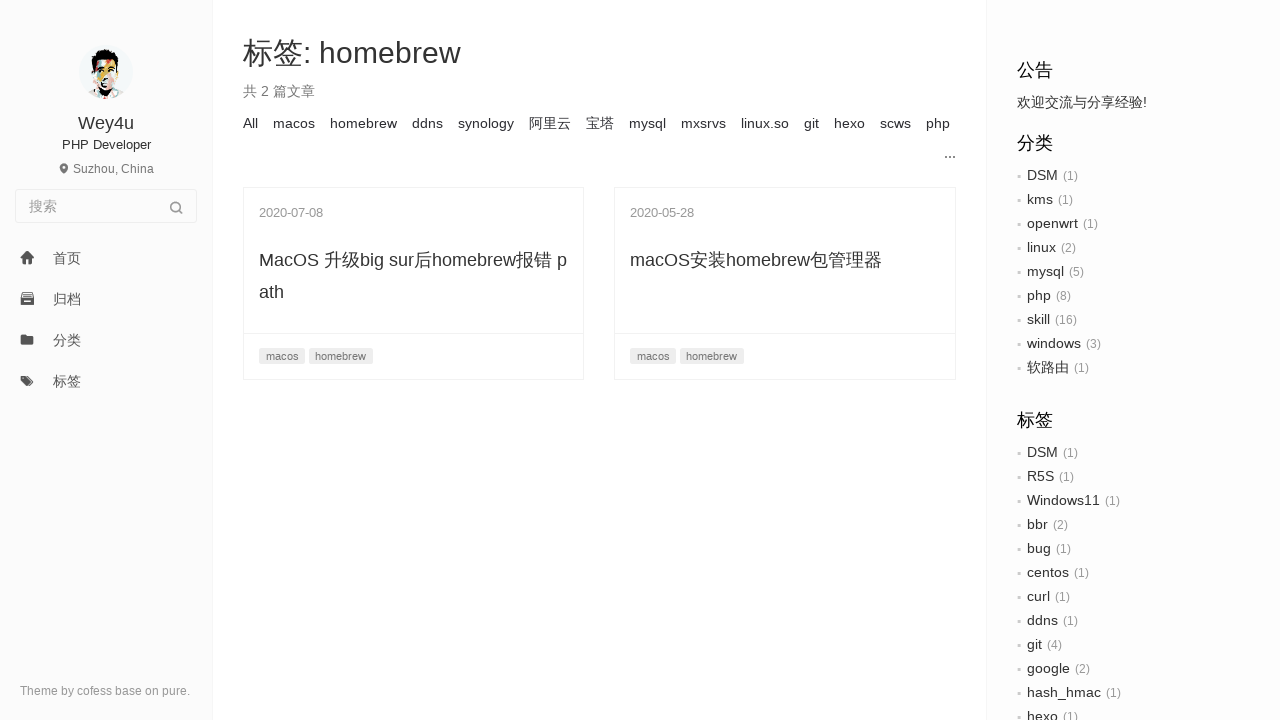

--- FILE ---
content_type: text/html
request_url: https://live.wisesz.cn/tags/homebrew/
body_size: 5762
content:
<!DOCTYPE html>
<html lang=zh>
<head>
  <meta charset="utf-8">
  
  <meta http-equiv="X-UA-Compatible" content="IE=edge,chrome=1">
  <meta name="viewport" content="width=device-width, initial-scale=1, maximum-scale=1, minimum-scale=1, user-scalable=no, minimal-ui">
  <meta name="renderer" content="webkit">
  <meta http-equiv="Cache-Control" content="no-transform" />
  <meta http-equiv="Cache-Control" content="no-siteapp" />
  <meta name="apple-mobile-web-app-capable" content="yes">
  <meta name="apple-mobile-web-app-status-bar-style" content="black">
  <meta name="format-detection" content="telephone=no,email=no,adress=no">
  <!-- Color theme for statusbar -->
  <meta name="theme-color" content="#000000" />
  <!-- 强制页面在当前窗口以独立页面显示,防止别人在框架里调用页面 -->
  <meta http-equiv="window-target" content="_top" />
  
  
  <title>标签: homebrew | Wey4u</title>
  <meta name="description" content="再見我的青春,个人备忘小站,开发技巧,开发日志,日志记录">
<meta property="og:type" content="website">
<meta property="og:title" content="再見我的青春 - 小站">
<meta property="og:url" content="https://live.wisesz.cn/tags/homebrew/index.html">
<meta property="og:site_name" content="再見我的青春 - 小站">
<meta property="og:description" content="再見我的青春,个人备忘小站,开发技巧,开发日志,日志记录">
<meta property="og:locale" content="zh_CN">
<meta property="article:author" content="WeyYaung">
<meta property="article:tag" content="再見我的青春,个人备忘小站,开发技巧,开发日志,日志记录">
<meta name="twitter:card" content="summary">
  <!-- Canonical links -->
  <link rel="canonical" href="https://live.wisesz.cn/tags/homebrew/index.html">
  
    <link rel="alternate" href="/atom.xml" title="再見我的青春 - 小站" type="application/atom+xml">
  
  
    <link rel="icon" href="/favicon.png" type="image/x-icon">
  
  
<link rel="stylesheet" href="/css/style.css">

  
  
  
  
<meta name="generator" content="Hexo 5.4.0"></head>


<body class="main-center" itemscope itemtype="http://schema.org/WebPage">
  <header class="header" itemscope itemtype="http://schema.org/WPHeader">
  <div class="slimContent">
    <div class="navbar-header">
      
      
      <div class="profile-block text-center">
        <a id="avatar" href="" target="_blank">
          <img class="img-circle img-rotate" src="/images/avatar.jpg" width="200" height="200">
        </a>
        <h2 id="name" class="hidden-xs hidden-sm">Wey4u</h2>
        <h3 id="title" class="hidden-xs hidden-sm hidden-md">PHP Developer</h3>
        <small id="location" class="text-muted hidden-xs hidden-sm"><i class="icon icon-map-marker"></i> Suzhou, China</small>
      </div>
      
      <div class="search" id="search-form-wrap">

    <form class="search-form sidebar-form">
        <div class="input-group">
            <input type="text" class="search-form-input form-control" placeholder="搜索" />
            <span class="input-group-btn">
                <button type="submit" class="search-form-submit btn btn-flat" onclick="return false;"><i class="icon icon-search"></i></button>
            </span>
        </div>
    </form>
    <div class="ins-search">
  <div class="ins-search-mask"></div>
  <div class="ins-search-container">
    <div class="ins-input-wrapper">
      <input type="text" class="ins-search-input" placeholder="想要查找什么..." x-webkit-speech />
      <button type="button" class="close ins-close ins-selectable" data-dismiss="modal" aria-label="Close"><span aria-hidden="true">×</span></button>
    </div>
    <div class="ins-section-wrapper">
      <div class="ins-section-container"></div>
    </div>
  </div>
</div>


</div>
      <button class="navbar-toggle collapsed" type="button" data-toggle="collapse" data-target="#main-navbar" aria-controls="main-navbar" aria-expanded="false">
        <span class="sr-only">Toggle navigation</span>
        <span class="icon-bar"></span>
        <span class="icon-bar"></span>
        <span class="icon-bar"></span>
      </button>
    </div>
    <nav id="main-navbar" class="collapse navbar-collapse" itemscope itemtype="http://schema.org/SiteNavigationElement" role="navigation">
      <ul class="nav navbar-nav main-nav ">
        
        
        <li class="menu-item menu-item-home">
          <a href="/.">
            
            <i class="icon icon-home-fill"></i>
            
            <span class="menu-title">首页</span>
          </a>
        </li>
        
        
        <li class="menu-item menu-item-archives">
          <a href="/archives">
            
            <i class="icon icon-archives-fill"></i>
            
            <span class="menu-title">归档</span>
          </a>
        </li>
        
        
        <li class="menu-item menu-item-categories">
          <a href="/categories">
            
            <i class="icon icon-folder"></i>
            
            <span class="menu-title">分类</span>
          </a>
        </li>
        
        
        <li class="menu-item menu-item-tags">
          <a href="/tags">
            
            <i class="icon icon-tags"></i>
            
            <span class="menu-title">标签</span>
          </a>
        </li>
        
      </ul>
      
    </nav>
  </div>
</header>

  
    <aside class="sidebar" itemscope itemtype="http://schema.org/WPSideBar">
  <div class="slimContent">
    
      <div class="widget">
    <h3 class="widget-title">公告</h3>
    <div class="widget-body">
        <div id="board">
            <div class="content">
                <p>欢迎交流与分享经验!</p>
            </div>
        </div>
    </div>
</div>

    
      
  <div class="widget">
    <h3 class="widget-title">分类</h3>
    <div class="widget-body">
      <ul class="category-list"><li class="category-list-item"><a class="category-list-link" href="/categories/DSM/">DSM</a><span class="category-list-count">1</span></li><li class="category-list-item"><a class="category-list-link" href="/categories/kms/">kms</a><span class="category-list-count">1</span><ul class="category-list-child"><li class="category-list-item"><a class="category-list-link" href="/categories/kms/openwrt/">openwrt</a><span class="category-list-count">1</span></li></ul></li><li class="category-list-item"><a class="category-list-link" href="/categories/linux/">linux</a><span class="category-list-count">2</span></li><li class="category-list-item"><a class="category-list-link" href="/categories/mysql/">mysql</a><span class="category-list-count">5</span></li><li class="category-list-item"><a class="category-list-link" href="/categories/php/">php</a><span class="category-list-count">8</span></li><li class="category-list-item"><a class="category-list-link" href="/categories/skill/">skill</a><span class="category-list-count">16</span></li><li class="category-list-item"><a class="category-list-link" href="/categories/windows/">windows</a><span class="category-list-count">3</span></li><li class="category-list-item"><a class="category-list-link" href="/categories/%E8%BD%AF%E8%B7%AF%E7%94%B1/">软路由</a><span class="category-list-count">1</span></li></ul>
    </div>
  </div>


    
      
  <div class="widget">
    <h3 class="widget-title">标签</h3>
    <div class="widget-body">
      <ul class="tag-list" itemprop="keywords"><li class="tag-list-item"><a class="tag-list-link" href="/tags/DSM/" rel="tag">DSM</a><span class="tag-list-count">1</span></li><li class="tag-list-item"><a class="tag-list-link" href="/tags/R5S/" rel="tag">R5S</a><span class="tag-list-count">1</span></li><li class="tag-list-item"><a class="tag-list-link" href="/tags/Windows11/" rel="tag">Windows11</a><span class="tag-list-count">1</span></li><li class="tag-list-item"><a class="tag-list-link" href="/tags/bbr/" rel="tag">bbr</a><span class="tag-list-count">2</span></li><li class="tag-list-item"><a class="tag-list-link" href="/tags/bug/" rel="tag">bug</a><span class="tag-list-count">1</span></li><li class="tag-list-item"><a class="tag-list-link" href="/tags/centos/" rel="tag">centos</a><span class="tag-list-count">1</span></li><li class="tag-list-item"><a class="tag-list-link" href="/tags/curl/" rel="tag">curl</a><span class="tag-list-count">1</span></li><li class="tag-list-item"><a class="tag-list-link" href="/tags/ddns/" rel="tag">ddns</a><span class="tag-list-count">1</span></li><li class="tag-list-item"><a class="tag-list-link" href="/tags/git/" rel="tag">git</a><span class="tag-list-count">4</span></li><li class="tag-list-item"><a class="tag-list-link" href="/tags/google/" rel="tag">google</a><span class="tag-list-count">2</span></li><li class="tag-list-item"><a class="tag-list-link" href="/tags/hash-hmac/" rel="tag">hash_hmac</a><span class="tag-list-count">1</span></li><li class="tag-list-item"><a class="tag-list-link" href="/tags/hexo/" rel="tag">hexo</a><span class="tag-list-count">1</span></li><li class="tag-list-item"><a class="tag-list-link" href="/tags/homebrew/" rel="tag">homebrew</a><span class="tag-list-count">2</span></li><li class="tag-list-item"><a class="tag-list-link" href="/tags/kms/" rel="tag">kms</a><span class="tag-list-count">1</span></li><li class="tag-list-item"><a class="tag-list-link" href="/tags/linux/" rel="tag">linux</a><span class="tag-list-count">5</span></li><li class="tag-list-item"><a class="tag-list-link" href="/tags/linux-so/" rel="tag">linux.so</a><span class="tag-list-count">1</span></li><li class="tag-list-item"><a class="tag-list-link" href="/tags/macos/" rel="tag">macos</a><span class="tag-list-count">2</span></li><li class="tag-list-item"><a class="tag-list-link" href="/tags/mxsrvs/" rel="tag">mxsrvs</a><span class="tag-list-count">1</span></li><li class="tag-list-item"><a class="tag-list-link" href="/tags/mysql/" rel="tag">mysql</a><span class="tag-list-count">5</span></li><li class="tag-list-item"><a class="tag-list-link" href="/tags/mysqlbinlog/" rel="tag">mysqlbinlog</a><span class="tag-list-count">1</span></li><li class="tag-list-item"><a class="tag-list-link" href="/tags/mysqldump/" rel="tag">mysqldump</a><span class="tag-list-count">1</span></li><li class="tag-list-item"><a class="tag-list-link" href="/tags/nginx/" rel="tag">nginx</a><span class="tag-list-count">1</span></li><li class="tag-list-item"><a class="tag-list-link" href="/tags/php/" rel="tag">php</a><span class="tag-list-count">8</span></li><li class="tag-list-item"><a class="tag-list-link" href="/tags/phpword/" rel="tag">phpword</a><span class="tag-list-count">1</span></li><li class="tag-list-item"><a class="tag-list-link" href="/tags/scws/" rel="tag">scws</a><span class="tag-list-count">1</span></li><li class="tag-list-item"><a class="tag-list-link" href="/tags/snmp/" rel="tag">snmp</a><span class="tag-list-count">1</span></li><li class="tag-list-item"><a class="tag-list-link" href="/tags/ssh/" rel="tag">ssh</a><span class="tag-list-count">1</span></li><li class="tag-list-item"><a class="tag-list-link" href="/tags/sshfs/" rel="tag">sshfs</a><span class="tag-list-count">1</span></li><li class="tag-list-item"><a class="tag-list-link" href="/tags/synology/" rel="tag">synology</a><span class="tag-list-count">1</span></li><li class="tag-list-item"><a class="tag-list-link" href="/tags/ubuntu/" rel="tag">ubuntu</a><span class="tag-list-count">2</span></li><li class="tag-list-item"><a class="tag-list-link" href="/tags/vmess-v2ray/" rel="tag">vmess/v2ray</a><span class="tag-list-count">2</span></li><li class="tag-list-item"><a class="tag-list-link" href="/tags/windows/" rel="tag">windows</a><span class="tag-list-count">3</span></li><li class="tag-list-item"><a class="tag-list-link" href="/tags/windows-subsystem-for-linux/" rel="tag">windows subsystem for linux</a><span class="tag-list-count">1</span></li><li class="tag-list-item"><a class="tag-list-link" href="/tags/windows-terminal/" rel="tag">windows terminal</a><span class="tag-list-count">1</span></li><li class="tag-list-item"><a class="tag-list-link" href="/tags/wordpress/" rel="tag">wordpress</a><span class="tag-list-count">1</span></li><li class="tag-list-item"><a class="tag-list-link" href="/tags/wsl/" rel="tag">wsl</a><span class="tag-list-count">1</span></li><li class="tag-list-item"><a class="tag-list-link" href="/tags/xdebug/" rel="tag">xdebug</a><span class="tag-list-count">1</span></li><li class="tag-list-item"><a class="tag-list-link" href="/tags/%E5%AE%9D%E5%A1%94/" rel="tag">宝塔</a><span class="tag-list-count">1</span></li><li class="tag-list-item"><a class="tag-list-link" href="/tags/%E5%B0%8F%E7%A8%8B%E5%BA%8F/" rel="tag">小程序</a><span class="tag-list-count">1</span></li><li class="tag-list-item"><a class="tag-list-link" href="/tags/%E5%BE%AE%E4%BF%A1/" rel="tag">微信</a><span class="tag-list-count">2</span></li><li class="tag-list-item"><a class="tag-list-link" href="/tags/%E5%BE%AE%E4%BF%A1%E6%94%AF%E4%BB%98/" rel="tag">微信支付</a><span class="tag-list-count">1</span></li><li class="tag-list-item"><a class="tag-list-link" href="/tags/%E7%BE%A4%E6%99%96/" rel="tag">群晖</a><span class="tag-list-count">1</span></li><li class="tag-list-item"><a class="tag-list-link" href="/tags/%E8%BD%AF%E8%B7%AF%E7%94%B1/" rel="tag">软路由</a><span class="tag-list-count">1</span></li><li class="tag-list-item"><a class="tag-list-link" href="/tags/%E9%98%BF%E9%87%8C%E4%BA%91/" rel="tag">阿里云</a><span class="tag-list-count">1</span></li></ul>
    </div>
  </div>


    
      
  <div class="widget">
    <h3 class="widget-title">标签云</h3>
    <div class="widget-body tagcloud">
      <a href="/tags/DSM/" style="font-size: 13px;">DSM</a> <a href="/tags/R5S/" style="font-size: 13px;">R5S</a> <a href="/tags/Windows11/" style="font-size: 13px;">Windows11</a> <a href="/tags/bbr/" style="font-size: 13.2px;">bbr</a> <a href="/tags/bug/" style="font-size: 13px;">bug</a> <a href="/tags/centos/" style="font-size: 13px;">centos</a> <a href="/tags/curl/" style="font-size: 13px;">curl</a> <a href="/tags/ddns/" style="font-size: 13px;">ddns</a> <a href="/tags/git/" style="font-size: 13.6px;">git</a> <a href="/tags/google/" style="font-size: 13.2px;">google</a> <a href="/tags/hash-hmac/" style="font-size: 13px;">hash_hmac</a> <a href="/tags/hexo/" style="font-size: 13px;">hexo</a> <a href="/tags/homebrew/" style="font-size: 13.2px;">homebrew</a> <a href="/tags/kms/" style="font-size: 13px;">kms</a> <a href="/tags/linux/" style="font-size: 13.8px;">linux</a> <a href="/tags/linux-so/" style="font-size: 13px;">linux.so</a> <a href="/tags/macos/" style="font-size: 13.2px;">macos</a> <a href="/tags/mxsrvs/" style="font-size: 13px;">mxsrvs</a> <a href="/tags/mysql/" style="font-size: 13.8px;">mysql</a> <a href="/tags/mysqlbinlog/" style="font-size: 13px;">mysqlbinlog</a> <a href="/tags/mysqldump/" style="font-size: 13px;">mysqldump</a> <a href="/tags/nginx/" style="font-size: 13px;">nginx</a> <a href="/tags/php/" style="font-size: 14px;">php</a> <a href="/tags/phpword/" style="font-size: 13px;">phpword</a> <a href="/tags/scws/" style="font-size: 13px;">scws</a> <a href="/tags/snmp/" style="font-size: 13px;">snmp</a> <a href="/tags/ssh/" style="font-size: 13px;">ssh</a> <a href="/tags/sshfs/" style="font-size: 13px;">sshfs</a> <a href="/tags/synology/" style="font-size: 13px;">synology</a> <a href="/tags/ubuntu/" style="font-size: 13.2px;">ubuntu</a> <a href="/tags/vmess-v2ray/" style="font-size: 13.2px;">vmess/v2ray</a> <a href="/tags/windows/" style="font-size: 13.4px;">windows</a> <a href="/tags/windows-subsystem-for-linux/" style="font-size: 13px;">windows subsystem for linux</a> <a href="/tags/windows-terminal/" style="font-size: 13px;">windows terminal</a> <a href="/tags/wordpress/" style="font-size: 13px;">wordpress</a> <a href="/tags/wsl/" style="font-size: 13px;">wsl</a> <a href="/tags/xdebug/" style="font-size: 13px;">xdebug</a> <a href="/tags/%E5%AE%9D%E5%A1%94/" style="font-size: 13px;">宝塔</a> <a href="/tags/%E5%B0%8F%E7%A8%8B%E5%BA%8F/" style="font-size: 13px;">小程序</a> <a href="/tags/%E5%BE%AE%E4%BF%A1/" style="font-size: 13.2px;">微信</a> <a href="/tags/%E5%BE%AE%E4%BF%A1%E6%94%AF%E4%BB%98/" style="font-size: 13px;">微信支付</a> <a href="/tags/%E7%BE%A4%E6%99%96/" style="font-size: 13px;">群晖</a> <a href="/tags/%E8%BD%AF%E8%B7%AF%E7%94%B1/" style="font-size: 13px;">软路由</a> <a href="/tags/%E9%98%BF%E9%87%8C%E4%BA%91/" style="font-size: 13px;">阿里云</a>
    </div>
  </div>

    
      
  <div class="widget">
    <h3 class="widget-title">归档</h3>
    <div class="widget-body">
      <ul class="archive-list"><li class="archive-list-item"><a class="archive-list-link" href="/archives/2024/08/">八月 2024</a><span class="archive-list-count">1</span></li><li class="archive-list-item"><a class="archive-list-link" href="/archives/2024/04/">四月 2024</a><span class="archive-list-count">1</span></li><li class="archive-list-item"><a class="archive-list-link" href="/archives/2024/03/">三月 2024</a><span class="archive-list-count">2</span></li><li class="archive-list-item"><a class="archive-list-link" href="/archives/2023/11/">十一月 2023</a><span class="archive-list-count">3</span></li><li class="archive-list-item"><a class="archive-list-link" href="/archives/2023/08/">八月 2023</a><span class="archive-list-count">1</span></li><li class="archive-list-item"><a class="archive-list-link" href="/archives/2023/01/">一月 2023</a><span class="archive-list-count">1</span></li><li class="archive-list-item"><a class="archive-list-link" href="/archives/2022/06/">六月 2022</a><span class="archive-list-count">1</span></li><li class="archive-list-item"><a class="archive-list-link" href="/archives/2022/04/">四月 2022</a><span class="archive-list-count">2</span></li><li class="archive-list-item"><a class="archive-list-link" href="/archives/2021/10/">十月 2021</a><span class="archive-list-count">1</span></li><li class="archive-list-item"><a class="archive-list-link" href="/archives/2021/08/">八月 2021</a><span class="archive-list-count">2</span></li><li class="archive-list-item"><a class="archive-list-link" href="/archives/2021/07/">七月 2021</a><span class="archive-list-count">1</span></li><li class="archive-list-item"><a class="archive-list-link" href="/archives/2021/06/">六月 2021</a><span class="archive-list-count">4</span></li><li class="archive-list-item"><a class="archive-list-link" href="/archives/2021/04/">四月 2021</a><span class="archive-list-count">1</span></li><li class="archive-list-item"><a class="archive-list-link" href="/archives/2021/03/">三月 2021</a><span class="archive-list-count">1</span></li><li class="archive-list-item"><a class="archive-list-link" href="/archives/2020/07/">七月 2020</a><span class="archive-list-count">2</span></li><li class="archive-list-item"><a class="archive-list-link" href="/archives/2020/06/">六月 2020</a><span class="archive-list-count">1</span></li><li class="archive-list-item"><a class="archive-list-link" href="/archives/2020/05/">五月 2020</a><span class="archive-list-count">3</span></li><li class="archive-list-item"><a class="archive-list-link" href="/archives/2020/04/">四月 2020</a><span class="archive-list-count">1</span></li><li class="archive-list-item"><a class="archive-list-link" href="/archives/2020/02/">二月 2020</a><span class="archive-list-count">1</span></li><li class="archive-list-item"><a class="archive-list-link" href="/archives/2020/01/">一月 2020</a><span class="archive-list-count">2</span></li><li class="archive-list-item"><a class="archive-list-link" href="/archives/2018/05/">五月 2018</a><span class="archive-list-count">1</span></li><li class="archive-list-item"><a class="archive-list-link" href="/archives/2018/03/">三月 2018</a><span class="archive-list-count">1</span></li><li class="archive-list-item"><a class="archive-list-link" href="/archives/2017/03/">三月 2017</a><span class="archive-list-count">1</span></li><li class="archive-list-item"><a class="archive-list-link" href="/archives/2016/03/">三月 2016</a><span class="archive-list-count">1</span></li><li class="archive-list-item"><a class="archive-list-link" href="/archives/2016/01/">一月 2016</a><span class="archive-list-count">1</span></li></ul>
    </div>
  </div>


    
      
  <div class="widget">
    <h3 class="widget-title">最新文章</h3>
    <div class="widget-body">
      <ul class="recent-post-list list-unstyled no-thumbnail">
        
          <li>
            
            <div class="item-inner">
              <p class="item-category">
                <a class="category-link" href="/categories/windows/">windows</a>
              </p>
              <p class="item-title">
                <a href="/2024/08/02/wslext4vhdxchangelocation/" class="title">WSL转移到其他盘</a>
              </p>
              <p class="item-date">
                <time datetime="2024-08-02T07:57:29.000Z" itemprop="datePublished">2024-08-02</time>
              </p>
            </div>
          </li>
          
          <li>
            
            <div class="item-inner">
              <p class="item-category">
                <a class="category-link" href="/categories/windows/">windows</a>
              </p>
              <p class="item-title">
                <a href="/2024/04/11/windowsterminalyyds/" class="title">Windows Terminal 免密登录（明文）</a>
              </p>
              <p class="item-date">
                <time datetime="2024-04-11T07:21:29.000Z" itemprop="datePublished">2024-04-11</time>
              </p>
            </div>
          </li>
          
          <li>
            
            <div class="item-inner">
              <p class="item-category">
                <a class="category-link" href="/categories/DSM/">DSM</a>
              </p>
              <p class="item-title">
                <a href="/2024/03/29/dsmduallan/" class="title">群晖双网口DSM7指定容器网络设置</a>
              </p>
              <p class="item-date">
                <time datetime="2024-03-29T05:08:29.000Z" itemprop="datePublished">2024-03-29</time>
              </p>
            </div>
          </li>
          
          <li>
            
            <div class="item-inner">
              <p class="item-category">
                <a class="category-link" href="/categories/php/">php</a>
              </p>
              <p class="item-title">
                <a href="/2024/03/21/phphmacencrypt/" class="title">php hash_hmac加密中的注意点(坑)</a>
              </p>
              <p class="item-date">
                <time datetime="2024-03-21T04:51:04.000Z" itemprop="datePublished">2024-03-21</time>
              </p>
            </div>
          </li>
          
          <li>
            
            <div class="item-inner">
              <p class="item-category">
                <a class="category-link" href="/categories/%E8%BD%AF%E8%B7%AF%E7%94%B1/">软路由</a>
              </p>
              <p class="item-title">
                <a href="/2023/11/22/friendlyr5sflashdoc/" class="title">友善R5S刷机步骤</a>
              </p>
              <p class="item-date">
                <time datetime="2023-11-22T03:13:34.000Z" itemprop="datePublished">2023-11-22</time>
              </p>
            </div>
          </li>
          
      </ul>
    </div>
  </div>
  

    
  </div>
</aside>

  
  <main class="main" role="main">
  <article class="content article article-tags post-type-list" itemscope="">
    <header class="article-header">
      <h1 itemprop="name" class="hidden-xs">标签: homebrew</h1>
      <p class="text-muted hidden-xs">共 2 篇文章</p>
      <nav role="navigation" id="nav-main" class="okayNav">
        <ul>
          <li><a href="/tags">All</a></li>
          
          <li><a href="/tags/macos/">macos</a></li>
          
          <li><a href="/tags/homebrew/">homebrew</a></li>
          
          <li><a href="/tags/ddns/">ddns</a></li>
          
          <li><a href="/tags/synology/">synology</a></li>
          
          <li><a href="/tags/阿里云/">阿里云</a></li>
          
          <li><a href="/tags/宝塔/">宝塔</a></li>
          
          <li><a href="/tags/mysql/">mysql</a></li>
          
          <li><a href="/tags/mxsrvs/">mxsrvs</a></li>
          
          <li><a href="/tags/linux-so/">linux.so</a></li>
          
          <li><a href="/tags/git/">git</a></li>
          
          <li><a href="/tags/hexo/">hexo</a></li>
          
          <li><a href="/tags/scws/">scws</a></li>
          
          <li><a href="/tags/php/">php</a></li>
          
          <li><a href="/tags/linux/">linux</a></li>
          
          <li><a href="/tags/snmp/">snmp</a></li>
          
          <li><a href="/tags/mysqlbinlog/">mysqlbinlog</a></li>
          
          <li><a href="/tags/curl/">curl</a></li>
          
          <li><a href="/tags/phpword/">phpword</a></li>
          
          <li><a href="/tags/ubuntu/">ubuntu</a></li>
          
          <li><a href="/tags/sshfs/">sshfs</a></li>
          
          <li><a href="/tags/微信/">微信</a></li>
          
          <li><a href="/tags/微信支付/">微信支付</a></li>
          
          <li><a href="/tags/wordpress/">wordpress</a></li>
          
          <li><a href="/tags/小程序/">小程序</a></li>
          
          <li><a href="/tags/mysqldump/">mysqldump</a></li>
          
          <li><a href="/tags/nginx/">nginx</a></li>
          
          <li><a href="/tags/ssh/">ssh</a></li>
          
          <li><a href="/tags/centos/">centos</a></li>
          
          <li><a href="/tags/bbr/">bbr</a></li>
          
          <li><a href="/tags/google/">google</a></li>
          
          <li><a href="/tags/vmess-v2ray/">vmess/v2ray</a></li>
          
          <li><a href="/tags/xdebug/">xdebug</a></li>
          
          <li><a href="/tags/kms/">kms</a></li>
          
          <li><a href="/tags/Windows11/">Windows11</a></li>
          
          <li><a href="/tags/windows/">windows</a></li>
          
          <li><a href="/tags/bug/">bug</a></li>
          
          <li><a href="/tags/软路由/">软路由</a></li>
          
          <li><a href="/tags/R5S/">R5S</a></li>
          
          <li><a href="/tags/DSM/">DSM</a></li>
          
          <li><a href="/tags/群晖/">群晖</a></li>
          
          <li><a href="/tags/hash-hmac/">hash_hmac</a></li>
          
          <li><a href="/tags/windows-terminal/">windows terminal</a></li>
          
          <li><a href="/tags/windows-subsystem-for-linux/">windows subsystem for linux</a></li>
          
          <li><a href="/tags/wsl/">wsl</a></li>
          
        </ul>
      </nav>
    </header>
    <!-- /header -->
    <div class="article-body">
      <div class="row">
        
<div class="col-md-6">
    
<article class="panel panel-default hover-shadow hover-grow" itemscope itemtype="http://schema.org/BlogPosting">
  <div class="panel-body">
     <div class="article-meta">
       <time datetime="2020-07-08T07:38:04.000Z" itemprop="datePublished">2020-07-08</time>
     </div>
     <h3 class="article-title" itemprop="name">
       <a class="article-link" href="/2020/07/08/bigsurundefinepath/">MacOS 升级big sur后homebrew报错 path</a>
     </h3>
   </div>
   
   <div class="panel-footer">
     
      <a href="/tags/macos/" class="label label-default mb">macos</a>
     
      <a href="/tags/homebrew/" class="label label-default mb">homebrew</a>
     
     
   </div>
   
</article>


</div>

<div class="col-md-6">
    
<article class="panel panel-default hover-shadow hover-grow" itemscope itemtype="http://schema.org/BlogPosting">
  <div class="panel-body">
     <div class="article-meta">
       <time datetime="2020-05-28T07:21:22.000Z" itemprop="datePublished">2020-05-28</time>
     </div>
     <h3 class="article-title" itemprop="name">
       <a class="article-link" href="/2020/05/28/macoshomebrew/">macOS安装homebrew包管理器</a>
     </h3>
   </div>
   
   <div class="panel-footer">
     
      <a href="/tags/macos/" class="label label-default mb">macos</a>
     
      <a href="/tags/homebrew/" class="label label-default mb">homebrew</a>
     
     
   </div>
   
</article>


</div>

      </div>
    </div>
  </article>
   
</main>

  <footer class="footer" itemscope itemtype="http://schema.org/WPFooter">
	
    <div class="copyright">
    	
        <div class="publishby">
        	Theme by <a href="https://github.com/cofess" target="_blank"> cofess </a>base on <a href="https://github.com/cofess/hexo-theme-pure" target="_blank">pure</a>.
        </div>
    </div>
</footer>
  <script src="//cdn.jsdelivr.net/npm/jquery@1.12.4/dist/jquery.min.js"></script>
<script>
window.jQuery || document.write('<script src="js/jquery.min.js"><\/script>')
</script>

<script src="/js/plugin.min.js"></script>


<script src="/js/application.js"></script>


    <script>
(function (window) {
    var INSIGHT_CONFIG = {
        TRANSLATION: {
            POSTS: '文章',
            PAGES: '页面',
            CATEGORIES: '分类',
            TAGS: '标签',
            UNTITLED: '(未命名)',
        },
        ROOT_URL: '/',
        CONTENT_URL: '/content.json',
    };
    window.INSIGHT_CONFIG = INSIGHT_CONFIG;
})(window);
</script>

<script src="/js/insight.js"></script>












</body>
</html>

--- FILE ---
content_type: application/javascript
request_url: https://live.wisesz.cn/js/insight.js
body_size: 2506
content:
/**
 * Insight search plugin
 * @author PPOffice { @link https://github.com/ppoffice }
 */
(function ($, CONFIG) {
    var $main = $('.ins-search');
    var $input = $main.find('.ins-search-input');
    var $wrapper = $main.find('.ins-section-wrapper');
    var $container = $main.find('.ins-section-container');
    $main.parent().remove('.ins-search');
    $('body').append($main);

    function section (title) {
        return $('<section>').addClass('ins-section')
            .append($('<header>').addClass('ins-section-header').text(title));
    }

    function searchItem (icon, title, slug, preview, url) {
        return $('<div>').addClass('ins-selectable').addClass('ins-search-item')
            .append($('<header>').append($('<i>').addClass('icon').addClass('icon-' + icon)).append(title != null && title != '' ? title : CONFIG.TRANSLATION['UNTITLED'])
                .append(slug ? $('<span>').addClass('ins-slug').text(slug) : null))
            .append(preview ? $('<p>').addClass('ins-search-preview').text(preview) : null)
            .attr('data-url', url);
    }

    function sectionFactory (type, array) {
        var sectionTitle;
        var $searchItems;
        if (array.length === 0) return null;
        sectionTitle = CONFIG.TRANSLATION[type];
        switch (type) {
            case 'POSTS':
            case 'PAGES':
                $searchItems = array.map(function (item) {
                    // Use config.root instead of permalink to fix url issue
                    return searchItem('file', item.title, null, item.text.slice(0, 150), CONFIG.ROOT_URL + item.path);
                });
                break;
            case 'CATEGORIES':
            case 'TAGS':
                $searchItems = array.map(function (item) {
                    return searchItem(type === 'CATEGORIES' ? 'folder' : 'tag', item.name, item.slug, null, item.permalink);
                });
                break;
            default:
                return null;
        }
        return section(sectionTitle).append($searchItems);
    }

    function extractToSet (json, key) {
        var values = {};
        var entries = json.pages.concat(json.posts);
        entries.forEach(function (entry) {
            if (entry[key]) {
                entry[key].forEach(function (value) {
                    values[value.name] = value;
                });
            }
        });
        var result = [];
        for (var key in values) {
            result.push(values[key]);
        }
        return result;
    }

    function parseKeywords (keywords) {
        return keywords.split(' ').filter(function (keyword) {
            return !!keyword;
        }).map(function (keyword) {
            return keyword.toUpperCase();
        });
    }

    /**
     * Judge if a given post/page/category/tag contains all of the keywords.
     * @param Object            obj     Object to be weighted
     * @param Array<String>     fields  Object's fields to find matches
     */
    function filter (keywords, obj, fields) {
        var result = false;
        var keywordArray = parseKeywords(keywords);
        var containKeywords = keywordArray.filter(function (keyword) {
            var containFields = fields.filter(function (field) {
                if (!obj.hasOwnProperty(field))
                    return false;
                if (obj[field].toUpperCase().indexOf(keyword) > -1)
                    return true;
            });
            if (containFields.length > 0)
                return true;
            return false;
        });
        return containKeywords.length === keywordArray.length;
    }

    function filterFactory (keywords) {
        return {
            POST: function (obj) {
                return filter(keywords, obj, ['title', 'text']);
            },
            PAGE: function (obj) {
                return filter(keywords, obj, ['title', 'text']);
            },
            CATEGORY: function (obj) {
                return filter(keywords, obj, ['name', 'slug']);
            },
            TAG: function (obj) {
                return filter(keywords, obj, ['name', 'slug']);
            }
        };
    }

    /**
     * Calculate the weight of a matched post/page/category/tag.
     * @param Object            obj     Object to be weighted
     * @param Array<String>     fields  Object's fields to find matches
     * @param Array<Integer>    weights Weight of every field
     */
    function weight (keywords, obj, fields, weights) {
        var value = 0;
        parseKeywords(keywords).forEach(function (keyword) {
            var pattern = new RegExp(keyword, 'img'); // Global, Multi-line, Case-insensitive
            fields.forEach(function (field, index) {
                if (obj.hasOwnProperty(field)) {
                    var matches = obj[field].match(pattern);
                    value += matches ? matches.length * weights[index] : 0;
                }
            });
        });
        return value;
    }

    function weightFactory (keywords) {
        return {
            POST: function (obj) {
                return weight(keywords, obj, ['title', 'text'], [3, 1]);
            },
            PAGE: function (obj) {
                return weight(keywords, obj, ['title', 'text'], [3, 1]);
            },
            CATEGORY: function (obj) {
                return weight(keywords, obj, ['name', 'slug'], [1, 1]);
            },
            TAG: function (obj) {
                return weight(keywords, obj, ['name', 'slug'], [1, 1]);
            }
        };
    }

    function search (json, keywords) {
        var WEIGHTS = weightFactory(keywords);
        var FILTERS = filterFactory(keywords);
        var posts = json.posts;
        var pages = json.pages;
        var tags = extractToSet(json, 'tags');
        var categories = extractToSet(json, 'categories');
        return {
            posts: posts.filter(FILTERS.POST).sort(function (a, b) { return WEIGHTS.POST(b) - WEIGHTS.POST(a); }).slice(0, 5),
            pages: pages.filter(FILTERS.PAGE).sort(function (a, b) { return WEIGHTS.PAGE(b) - WEIGHTS.PAGE(a); }).slice(0, 5),
            categories: categories.filter(FILTERS.CATEGORY).sort(function (a, b) { return WEIGHTS.CATEGORY(b) - WEIGHTS.CATEGORY(a); }).slice(0, 5),
            tags: tags.filter(FILTERS.TAG).sort(function (a, b) { return WEIGHTS.TAG(b) - WEIGHTS.TAG(a); }).slice(0, 5)
        };
    }

    function searchResultToDOM (searchResult) {
        $container.empty();
        for (var key in searchResult) {
            $container.append(sectionFactory(key.toUpperCase(), searchResult[key]));
        }
    }

    function scrollTo ($item) {
        if ($item.length === 0) return;
        var wrapperHeight = $wrapper[0].clientHeight;
        var itemTop = $item.position().top - $wrapper.scrollTop();
        var itemBottom = $item[0].clientHeight + $item.position().top;
        if (itemBottom > wrapperHeight + $wrapper.scrollTop()) {
            $wrapper.scrollTop(itemBottom - $wrapper[0].clientHeight);
        }
        if (itemTop < 0) {
            $wrapper.scrollTop($item.position().top);
        }
    }

    function selectItemByDiff (value) {
        var $items = $.makeArray($container.find('.ins-selectable'));
        var prevPosition = -1;
        $items.forEach(function (item, index) {
            if ($(item).hasClass('active')) {
                prevPosition = index;
                return;
            }
        });
        var nextPosition = ($items.length + prevPosition + value) % $items.length;
        $($items[prevPosition]).removeClass('active');
        $($items[nextPosition]).addClass('active');
        scrollTo($($items[nextPosition]));
    }

    function gotoLink ($item) {
        if ($item && $item.length) {
            location.href = $item.attr('data-url');
        }
    }

    $.getJSON(CONFIG.CONTENT_URL, function (json) {
        if (location.hash.trim() === '#ins-search') {
            $main.addClass('show');
        }
        $input.on('input', function () {
            var keywords = $(this).val();
            searchResultToDOM(search(json, keywords));
        });
        $input.trigger('input');
    });


    $(document).on('click focus', '.search-form-input', function () {
        $main.addClass('show');
        $main.find('.ins-search-input').focus();
    }).on('click', '.ins-search-item', function () {
        gotoLink($(this));
    }).on('click', '.ins-close', function () {
        $main.removeClass('show');
    }).on('keydown', function (e) {
        if (!$main.hasClass('show')) return;
        switch (e.keyCode) {
            case 27: // ESC
                $main.removeClass('show'); break;
            case 38: // UP
                selectItemByDiff(-1); break;
            case 40: // DOWN
                selectItemByDiff(1); break;
            case 13: //ENTER
                gotoLink($container.find('.ins-selectable.active').eq(0)); break;
        }
    });
})(jQuery, window.INSIGHT_CONFIG);